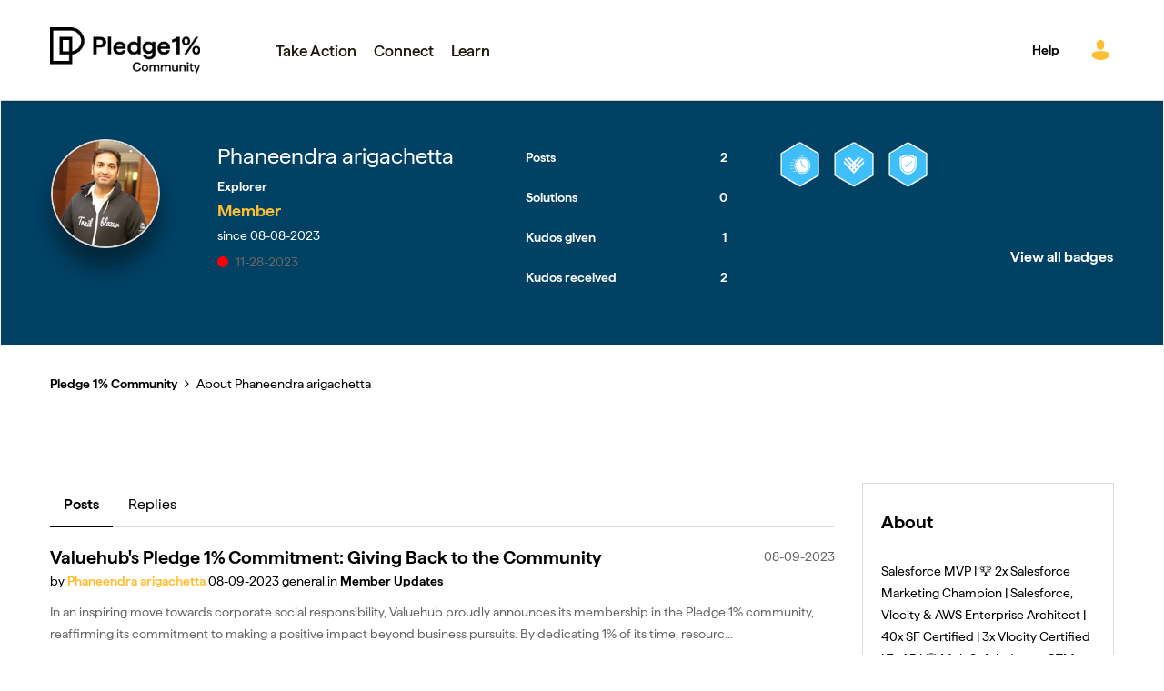

--- FILE ---
content_type: text/html;charset=UTF-8
request_url: https://community.pledge1percent.org/t5/user/viewprofilepage/user-id/2307
body_size: 23144
content:
<!DOCTYPE html><html prefix="og: http://ogp.me/ns#" dir="ltr" lang="en" class="no-js">
	<head>
	
	<title>
	About Phaneendra arigachetta - Pledge 1% Community
</title>
	
	
	<link rel="icon" href="/t5/image/serverpage/image-id/4329iD7C00CC8DF24B1F1/image-dimensions/16x16?v=v2"/>
	
	
	<meta content="width=device-width, initial-scale=1.0, user-scalable=yes" name="viewport"/><meta content="text/html; charset=UTF-8" http-equiv="Content-Type"/><link href="https://community.pledge1percent.org/t5/user/viewprofilepage/user-id/2307" rel="canonical"/>
	<meta content="128" property="og:image:width"/><meta content="https://community.pledge1percent.org/t5/image/serverpage/image-id/4329iD7C00CC8DF24B1F1/image-dimensions/150x150/image-coordinates/0%2C0%2C400%2C400?v=v2" property="og:image"/><meta content="profile" property="og:type"/><meta content="72" property="og:image:height"/><meta content="https://community.pledge1percent.org/t5/user/viewprofilepage/user-id/2307" property="og:url"/><meta content="Phaneendra arigachetta" property="og:title"/><meta content="Phaneendra arigachetta" property="profile:username"/>
	
	
	
	    
            	<link href="/skins/6766391/b5f8ab841f1dc213b9f0699e1005f667/pledge1pctsf.css" rel="stylesheet" type="text/css"/>
            
	

	
	
	
	
	<link href="https://cdn.jsdelivr.net/npm/select2@4.1.0-rc.0/dist/css/select2.min.css" rel="stylesheet" />

<script language="javascript" type="text/javascript">
<!--
if("undefined"==typeof LITHIUM)var LITHIUM={};LITHIUM.Loader=function(){var h=[],a=[],b=!1,c=!1;return{onLoad:function(a){"function"===typeof a&&(!0===b?a():h.push(a))},onJsAttached:function(b){"function"===typeof b&&(!0===c?b():a.push(b))},runJsAttached:function(){c=!0;for(var b=0;b<a.length;b++)a[b]()},getOnLoadFunctions:function(){return h},setLoaded:function(){b=!0},isLoaded:function(){return b},isJsAttached:function(){return c}}}();"undefined"===typeof LITHIUM.Components&&(LITHIUM.Components={});LITHIUM.Components.render=function(h,a,b){LITHIUM.Loader.onLoad(function(){var c=LITHIUM.Components.renderUrl(h),k={type:"GET",dataType:"json"};LITHIUM.jQuery.extend(k,b||{});k.hasOwnProperty("url")||LITHIUM.jQuery.extend(k,{url:c});k.data=a;if("object"!==typeof k.data||null===k.data)k.data={};k.data.originalPageName=LITHIUM.Components.ORIGINAL_PAGE_NAME;k.data.originalPageContext=LITHIUM.Components.ORIGINAL_PAGE_CONTEXT;LITHIUM.jQuery.ajax(k)}.bind(this))};
LITHIUM.Components.renderUrl=function(h,a){var b=LITHIUM.Components.RENDER_URL;LITHIUM.jQuery.each({"component-id":h},function(a,h){b=b.replace(new RegExp("#{"+a+"}","g"),h)});"undefined"!==typeof a&&(b+="?"+LITHIUM.jQuery.param(a));return b};
LITHIUM.Components.renderInPlace=function(h,a,b,c){function k(b){var a=document.createElement("div"),c=(new Date).getTime()+Math.floor(1E7*Math.random()+1);a.setAttribute("id",c);b.parentNode.insertBefore(a,b);return c}if(c)var q=c;else!1===LITHIUM.Loader.isLoaded()&&(document.currentScript?q=k(document.currentScript):(c=document.querySelectorAll("script"),1<c.length&&(q=k(c[c.length-1]))));LITHIUM.Loader.onLoad(function(){var c=LITHIUM.jQuery,k=a||{},m=b||{},l=c("#"+q);c.extend(k,{renderedScripts:LITHIUM.RenderedScripts.toString(),
"component-id":h});c.extend(m,{success:function(b){var a=b.content;LITHIUM.AngularSupport.isAngularEnabled()&&(a=LITHIUM.AngularSupport.compile(a));l.replaceWith(a);LITHIUM.AjaxSupport.ScriptsProcessor.handleScriptEvaluation(b);(b=LITHIUM.jQuery(a).attr("id"))&&LITHIUM.jQuery("#"+b).trigger("LITHIUM:ajaxSuccess:renderInPlace",{componentId:h})},error:function(a,c,h){0===a.readyState||0===a.status?l.html(""):l.html('\x3cspan class\x3d"lia-ajax-error-text"\x3e'+b.errorMessage+"\x3c/span\x3e");l.removeClass(LITHIUM.Css.BASE_LAZY_LOAD).removeClass("lia-fa-spin")}});
l&&LITHIUM.Components.render(h,k,m)}.bind(this))};/*
 modernizr v3.3.1
 Build https://modernizr.com/download?-exiforientation-filereader-flash-setclasses-dontmin

 Copyright (c)
  Faruk Ates
  Paul Irish
  Alex Sexton
  Ryan Seddon
  Patrick Kettner
  Stu Cox
  Richard Herrera

 MIT License
 {
      "name": "EXIF Orientation",
      "property": "exiforientation",
      "tags": ["image"],
      "builderAliases": ["exif_orientation"],
      "async": true,
      "authors": ["Paul Sayre"],
      "notes": [{
        "name": "Article by Dave Perrett",
        "href": "http://recursive-design.com/blog/2012/07/28/exif-orientation-handling-is-a-ghetto/"
      },{
        "name": "Article by Calvin Hass",
        "href": "http://www.impulseadventure.com/photo/exif-orientation.html"
      }]
    }
    ! {
      "name": "Flash",
      "property": "flash",
      "tags": ["flash"],
      "polyfills": ["shumway"]
      }
      ! {
      "name": "File API",
      "property": "filereader",
      "caniuse": "fileapi",
      "notes": [{
        "name": "W3C Working Draft",
        "href": "https://www.w3.org/TR/FileAPI/"
      }],
      "tags": ["file"],
      "builderAliases": ["file_api"],
      "knownBugs": ["Will fail in Safari 5 due to its lack of support for the standards defined FileReader object"]
    }
    !*/
LITHIUM.LiModernizr=function(){(function(h,a,b){function c(e){var a=n.className,b=d._config.classPrefix||"";r&&(a=a.baseVal);d._config.enableJSClass&&(a=a.replace(new RegExp("(^|\\s)"+b+"no-js(\\s|$)"),"$1"+b+"js$2"));d._config.enableClasses&&(a+=" "+b+e.join(" "+b),r?n.className.baseVal=a:n.className=a)}function k(){return"function"!==typeof a.createElement?a.createElement(arguments[0]):r?a.createElementNS.call(a,"http://www.w3.org/2000/svg",arguments[0]):a.createElement.apply(a,arguments)}function q(){var e=
a.body;e||(e=k(r?"svg":"body"),e.fake=!0);return e}function p(a,b){if("object"==typeof a)for(var e in a)u(a,e)&&p(e,a[e]);else{a=a.toLowerCase();e=a.split(".");var f=d[e[0]];2==e.length&&(f=f[e[1]]);if("undefined"!=typeof f)return d;b="function"==typeof b?b():b;1==e.length?d[e[0]]=b:(!d[e[0]]||d[e[0]]instanceof Boolean||(d[e[0]]=new Boolean(d[e[0]])),d[e[0]][e[1]]=b);c([(b&&0!=b?"":"no-")+e.join("-")]);d._trigger(a,b)}return d}var t=[],m=[],l={_version:"3.3.1",_config:{classPrefix:"",enableClasses:!0,
enableJSClass:!0,usePrefixes:!0},_q:[],on:function(a,b){var e=this;setTimeout(function(){b(e[a])},0)},addTest:function(a,b,c){m.push({name:a,fn:b,options:c})},addAsyncTest:function(a){m.push({name:null,fn:a})}},d=function(){};d.prototype=l;d=new d;var n=a.documentElement,r="svg"===n.nodeName.toLowerCase(),u;(function(){var a={}.hasOwnProperty;u="undefined"!==typeof a&&"undefined"!==typeof a.call?function(b,e){return a.call(b,e)}:function(a,b){return b in a&&"undefined"===typeof a.constructor.prototype[b]}})();
l._l={};l.on=function(a,b){this._l[a]||(this._l[a]=[]);this._l[a].push(b);d.hasOwnProperty(a)&&setTimeout(function(){d._trigger(a,d[a])},0)};l._trigger=function(a,b){if(this._l[a]){var e=this._l[a];setTimeout(function(){var a;for(a=0;a<e.length;a++){var c=e[a];c(b)}},0);delete this._l[a]}};d._q.push(function(){l.addTest=p});d.addAsyncTest(function(){LITHIUM.Loader.onLoad(function(){var b=a.createElement("img");b.onerror=function(){p("exiforientation",!1,{aliases:["exif-orientation"]});a.body.removeChild(b)};
b.onload=function(){p("exiforientation",2!==b.width,{aliases:["exif-orientation"]});a.body.removeChild(b)};b.src="[data-uri]\x3d\x3d";
a.body&&(b.setAttribute("style","position: absolute; left: -9999;"),a.body.appendChild(b))})});d.addAsyncTest(function(){var b=function(a){n.contains(a)||n.appendChild(a)},c=function(a,b){var c=!!a;c&&(c=new Boolean(c),c.blocked="blocked"===a);p("flash",function(){return c});if(b&&g.contains(b)){for(;b.parentNode!==g;)b=b.parentNode;g.removeChild(b)}};try{var d="ActiveXObject"in h&&"Pan"in new h.ActiveXObject("ShockwaveFlash.ShockwaveFlash")}catch(v){}if(!("plugins"in navigator&&"Shockwave Flash"in
navigator.plugins||d)||r)c(!1);else{var f=k("embed"),g=q(),l;f.type="application/x-shockwave-flash";g.appendChild(f);if("Pan"in f||d){var m=function(){b(g);if(!n.contains(g))return g=a.body||g,f=k("embed"),f.type="application/x-shockwave-flash",g.appendChild(f),setTimeout(m,1E3);n.contains(f)?(l=f.style.cssText,""!==l?c("blocked",f):c(!0,f)):c("blocked");g.fake&&g.parentNode&&g.parentNode.removeChild(g)};setTimeout(m,10)}else b(g),c("blocked",f),g.fake&&g.parentNode&&g.parentNode.removeChild(g)}});
d.addTest("filereader",!!(h.File&&h.FileList&&h.FileReader));(function(){var a,b;for(b in m)if(m.hasOwnProperty(b)){var c=[];var f=m[b];if(f.name&&(c.push(f.name.toLowerCase()),f.options&&f.options.aliases&&f.options.aliases.length))for(a=0;a<f.options.aliases.length;a++)c.push(f.options.aliases[a].toLowerCase());f="function"===typeof f.fn?f.fn():f.fn;for(a=0;a<c.length;a++){var g=c[a];g=g.split(".");1===g.length?d[g[0]]=f:(!d[g[0]]||d[g[0]]instanceof Boolean||(d[g[0]]=new Boolean(d[g[0]])),d[g[0]][g[1]]=
f);t.push((f?"":"no-")+g.join("-"))}}})();c(t);delete l.addTest;delete l.addAsyncTest;for(b=0;b<d._q.length;b++)d._q[b]();LITHIUM.Modernizr=d})(window,document)}();(function(){LITHIUM.Globals=function(){var h={};return{preventGlobals:function(a){for(var b=0;b<a.length;b++){var c=a[b];c in window&&void 0!==window[c]&&(h[c]=window[c],window[c]=void 0)}},restoreGlobals:function(a){for(var b=0;b<a.length;b++){var c=a[b];h.hasOwnProperty(c)&&(window[c]=h[c])}}}}()})();(function(h){Element.prototype.matches||(Element.prototype.matches=Element.prototype.msMatchesSelector||Element.prototype.webkitMatchesSelector);Element.prototype.closest||(Element.prototype.closest=function(a){var b=this;do{if(b.matches(a))return b;b=b.parentElement||b.parentNode}while(null!==b&&1===b.nodeType);return null})})(LITHIUM.jQuery);window.FileAPI = { jsPath: '/html/assets/js/vendor/ng-file-upload-shim/' };
LITHIUM.PrefetchData = {"Components":{},"commonResults":{}};
LITHIUM.DEBUG = false;
LITHIUM.CommunityJsonObject = {
  "Validation" : {
    "image.description" : {
      "min" : 0,
      "max" : 1000,
      "isoneof" : [ ],
      "type" : "string"
    },
    "tkb.toc_maximum_heading_level" : {
      "min" : 1,
      "max" : 6,
      "isoneof" : [ ],
      "type" : "integer"
    },
    "tkb.toc_heading_list_style" : {
      "min" : 0,
      "max" : 50,
      "isoneof" : [
        "disc",
        "circle",
        "square",
        "none"
      ],
      "type" : "string"
    },
    "blog.toc_maximum_heading_level" : {
      "min" : 1,
      "max" : 6,
      "isoneof" : [ ],
      "type" : "integer"
    },
    "tkb.toc_heading_indent" : {
      "min" : 5,
      "max" : 50,
      "isoneof" : [ ],
      "type" : "integer"
    },
    "blog.toc_heading_indent" : {
      "min" : 5,
      "max" : 50,
      "isoneof" : [ ],
      "type" : "integer"
    },
    "blog.toc_heading_list_style" : {
      "min" : 0,
      "max" : 50,
      "isoneof" : [
        "disc",
        "circle",
        "square",
        "none"
      ],
      "type" : "string"
    }
  },
  "User" : {
    "settings" : {
      "imageupload.legal_file_extensions" : "*.jpg;*.JPG;*.jpeg;*.JPEG;*.gif;*.GIF;*.png;*.PNG, *webm, svg",
      "config.enable_avatar" : true,
      "integratedprofile.show_klout_score" : true,
      "layout.sort_view_by_last_post_date" : true,
      "layout.friendly_dates_enabled" : true,
      "profileplus.allow.anonymous.scorebox" : false,
      "tkb.message_sort_default" : "topicPublishDate",
      "layout.format_pattern_date" : "MM-dd-yyyy",
      "config.require_search_before_post" : "off",
      "isUserLinked" : false,
      "integratedprofile.cta_add_topics_dismissal_timestamp" : -1,
      "layout.message_body_image_max_size" : 1000,
      "profileplus.everyone" : false,
      "integratedprofile.cta_connect_wide_dismissal_timestamp" : -1,
      "blog.toc_maximum_heading_level" : "",
      "integratedprofile.hide_social_networks" : false,
      "blog.toc_heading_indent" : "",
      "contest.entries_per_page_num" : 20,
      "layout.messages_per_page_linear" : 10,
      "integratedprofile.cta_manage_topics_dismissal_timestamp" : -1,
      "profile.shared_profile_test_group" : false,
      "integratedprofile.cta_personalized_feed_dismissal_timestamp" : -1,
      "integratedprofile.curated_feed_size" : 10,
      "contest.one_kudo_per_contest" : false,
      "integratedprofile.enable_social_networks" : false,
      "integratedprofile.my_interests_dismissal_timestamp" : -1,
      "profile.language" : "en",
      "layout.friendly_dates_max_age_days" : 31,
      "layout.threading_order" : "thread_ascending",
      "blog.toc_heading_list_style" : "disc",
      "useRecService" : false,
      "layout.module_welcome" : "<h2>Welcome to Pledge 1%<\/h2>\r\n<p>Ask questions, share best practices, and connect with fellow change-makers.<\/p>",
      "imageupload.max_uploaded_images_per_upload" : 100,
      "imageupload.max_uploaded_images_per_user" : 1000,
      "integratedprofile.connect_mode" : "",
      "tkb.toc_maximum_heading_level" : "2",
      "tkb.toc_heading_list_style" : "disc",
      "sharedprofile.show_hovercard_score" : true,
      "config.search_before_post_scope" : "community",
      "tkb.toc_heading_indent" : "15",
      "p13n.cta.recommendations_feed_dismissal_timestamp" : -1,
      "imageupload.max_file_size" : 3072,
      "layout.show_batch_checkboxes" : false,
      "integratedprofile.cta_connect_slim_dismissal_timestamp" : -1
    },
    "isAnonymous" : true,
    "policies" : {
      "image-upload.process-and-remove-exif-metadata" : true
    },
    "registered" : false,
    "emailRef" : "",
    "id" : -1,
    "login" : "Anonymous"
  },
  "Server" : {
    "communityPrefix" : "/ccvrk25533",
    "nodeChangeTimeStamp" : 1768590013508,
    "tapestryPrefix" : "/t5",
    "deviceMode" : "DESKTOP",
    "responsiveDeviceMode" : "DESKTOP",
    "membershipChangeTimeStamp" : "0",
    "version" : "25.12",
    "branch" : "25.12-release",
    "showTextKeys" : false
  },
  "Config" : {
    "phase" : "prod",
    "integratedprofile.cta.reprompt.delay" : 30,
    "profileplus.tracking" : {
      "profileplus.tracking.enable" : false,
      "profileplus.tracking.click.enable" : false,
      "profileplus.tracking.impression.enable" : false
    },
    "app.revision" : "2512231126-s6f44f032fc-b18",
    "navigation.manager.community.structure.limit" : "1000"
  },
  "Activity" : {
    "Results" : [ ]
  },
  "NodeContainer" : {
    "viewHref" : "https://community.pledge1percent.org/t5/Top/ct-p/top",
    "description" : "",
    "id" : "top",
    "shortTitle" : "Top",
    "title" : "Top",
    "nodeType" : "category"
  },
  "Page" : {
    "skins" : [
      "pledge1pctsf",
      "theme_hermes",
      "responsive_peak"
    ],
    "authUrls" : {
      "loginUrl" : "/plugins/common/feature/samlss/doauth/post?referer=https%3A%2F%2Fcommunity.pledge1percent.org%2Ft5%2Fuser%2Fv2%2Fviewprofilepage%2Fuser-id%2F2307",
      "loginUrlNotRegistered" : "/plugins/common/feature/samlss/doauth/post?redirectreason=notregistered&referer=https%3A%2F%2Fcommunity.pledge1percent.org%2Ft5%2Fuser%2Fv2%2Fviewprofilepage%2Fuser-id%2F2307",
      "loginUrlNotRegisteredDestTpl" : "/plugins/common/feature/samlss/doauth/post?redirectreason=notregistered&referer=%7B%7BdestUrl%7D%7D"
    },
    "name" : "ViewProfilePage",
    "rtl" : false,
    "object" : {
      "viewHref" : "/t5/user/viewprofilepage/user-id/2307",
      "id" : 2307,
      "page" : "ViewProfilePage",
      "type" : "User",
      "login" : "Phaneendra arigachetta"
    }
  },
  "WebTracking" : {
    "Activities" : { },
    "path" : "Community:Pledge 1% Community"
  },
  "Feedback" : {
    "targeted" : { }
  },
  "Seo" : {
    "markerEscaping" : {
      "pathElement" : {
        "prefix" : "@",
        "match" : "^[0-9][0-9]$"
      },
      "enabled" : false
    }
  },
  "TopLevelNode" : {
    "viewHref" : "https://community.pledge1percent.org/",
    "description" : "",
    "id" : "ccvrk25533",
    "shortTitle" : "Pledge 1% Community",
    "title" : "Pledge 1% Community",
    "nodeType" : "Community"
  },
  "Community" : {
    "viewHref" : "https://community.pledge1percent.org/",
    "integratedprofile.lang_code" : "en",
    "integratedprofile.country_code" : "US",
    "id" : "ccvrk25533",
    "shortTitle" : "Pledge 1% Community",
    "title" : "Pledge 1% Community"
  },
  "CoreNode" : {
    "viewHref" : "https://community.pledge1percent.org/",
    "settings" : { },
    "description" : "",
    "id" : "ccvrk25533",
    "shortTitle" : "Pledge 1% Community",
    "title" : "Pledge 1% Community",
    "nodeType" : "Community",
    "ancestors" : [ ]
  }
};
LITHIUM.Components.RENDER_URL = "/t5/util/componentrenderpage/component-id/#{component-id}?render_behavior=raw";
LITHIUM.Components.ORIGINAL_PAGE_NAME = 'user/v2/ViewProfilePage';
LITHIUM.Components.ORIGINAL_PAGE_ID = 'ViewProfilePage';
LITHIUM.Components.ORIGINAL_PAGE_CONTEXT = '[base64]';
LITHIUM.Css = {
  "BASE_DEFERRED_IMAGE" : "lia-deferred-image",
  "BASE_BUTTON" : "lia-button",
  "BASE_SPOILER_CONTAINER" : "lia-spoiler-container",
  "BASE_TABS_INACTIVE" : "lia-tabs-inactive",
  "BASE_TABS_ACTIVE" : "lia-tabs-active",
  "BASE_AJAX_REMOVE_HIGHLIGHT" : "lia-ajax-remove-highlight",
  "BASE_FEEDBACK_SCROLL_TO" : "lia-feedback-scroll-to",
  "BASE_FORM_FIELD_VALIDATING" : "lia-form-field-validating",
  "BASE_FORM_ERROR_TEXT" : "lia-form-error-text",
  "BASE_FEEDBACK_INLINE_ALERT" : "lia-panel-feedback-inline-alert",
  "BASE_BUTTON_OVERLAY" : "lia-button-overlay",
  "BASE_TABS_STANDARD" : "lia-tabs-standard",
  "BASE_AJAX_INDETERMINATE_LOADER_BAR" : "lia-ajax-indeterminate-loader-bar",
  "BASE_AJAX_SUCCESS_HIGHLIGHT" : "lia-ajax-success-highlight",
  "BASE_CONTENT" : "lia-content",
  "BASE_JS_HIDDEN" : "lia-js-hidden",
  "BASE_AJAX_LOADER_CONTENT_OVERLAY" : "lia-ajax-loader-content-overlay",
  "BASE_FORM_FIELD_SUCCESS" : "lia-form-field-success",
  "BASE_FORM_WARNING_TEXT" : "lia-form-warning-text",
  "BASE_FORM_FIELDSET_CONTENT_WRAPPER" : "lia-form-fieldset-content-wrapper",
  "BASE_AJAX_LOADER_OVERLAY_TYPE" : "lia-ajax-overlay-loader",
  "BASE_FORM_FIELD_ERROR" : "lia-form-field-error",
  "BASE_SPOILER_CONTENT" : "lia-spoiler-content",
  "BASE_FORM_SUBMITTING" : "lia-form-submitting",
  "BASE_EFFECT_HIGHLIGHT_START" : "lia-effect-highlight-start",
  "BASE_FORM_FIELD_ERROR_NO_FOCUS" : "lia-form-field-error-no-focus",
  "BASE_EFFECT_HIGHLIGHT_END" : "lia-effect-highlight-end",
  "BASE_SPOILER_LINK" : "lia-spoiler-link",
  "FACEBOOK_LOGOUT" : "lia-component-users-action-logout",
  "BASE_DISABLED" : "lia-link-disabled",
  "FACEBOOK_SWITCH_USER" : "lia-component-admin-action-switch-user",
  "BASE_FORM_FIELD_WARNING" : "lia-form-field-warning",
  "BASE_AJAX_LOADER_FEEDBACK" : "lia-ajax-loader-feedback",
  "BASE_AJAX_LOADER_OVERLAY" : "lia-ajax-loader-overlay",
  "BASE_LAZY_LOAD" : "lia-lazy-load"
};
(function() { if (!window.LITHIUM_SPOILER_CRITICAL_LOADED) { window.LITHIUM_SPOILER_CRITICAL_LOADED = true; window.LITHIUM_SPOILER_CRITICAL_HANDLER = function(e) { if (!window.LITHIUM_SPOILER_CRITICAL_LOADED) return; if (e.target.classList.contains('lia-spoiler-link')) { var container = e.target.closest('.lia-spoiler-container'); if (container) { var content = container.querySelector('.lia-spoiler-content'); if (content) { if (e.target.classList.contains('open')) { content.style.display = 'none'; e.target.classList.remove('open'); } else { content.style.display = 'block'; e.target.classList.add('open'); } } e.preventDefault(); return false; } } }; document.addEventListener('click', window.LITHIUM_SPOILER_CRITICAL_HANDLER, true); } })();
LITHIUM.noConflict = true;
LITHIUM.useCheckOnline = false;
LITHIUM.RenderedScripts = [
  "Dialog.js",
  "json2.js",
  "jquery.ui.mouse.js",
  "jquery.iframe-transport.js",
  "UserListActual.js",
  "jquery.ui.dialog.js",
  "jquery.ui.core.js",
  "jquery.delayToggle-1.0.js",
  "Components.js",
  "jquery.tmpl-1.1.1.js",
  "jquery.function-utils-1.0.js",
  "jquery.css-data-1.0.js",
  "PartialRenderProxy.js",
  "Auth.js",
  "jquery.ui.widget.js",
  "prism.js",
  "Video.js",
  "SpoilerToggle.js",
  "Throttle.js",
  "jquery.js",
  "jquery.effects.slide.js",
  "jquery.position-toggle-1.0.js",
  "jquery.ui.position.js",
  "jquery.hoverIntent-r6.js",
  "jquery.viewport-1.0.js",
  "ElementQueries.js",
  "jquery.appear-1.1.1.js",
  "UserBadges.js",
  "DataHandler.js",
  "jquery.iframe-shim-1.0.js",
  "Events.js",
  "Globals.js",
  "jquery.fileupload.js",
  "Text.js",
  "Namespace.js",
  "LiModernizr.js",
  "jquery.json-2.6.0.js",
  "ResizeSensor.js",
  "jquery.ajax-cache-response-1.0.js",
  "Lithium.js",
  "jquery.ui.resizable.js",
  "ForceLithiumJQuery.js",
  "jquery.blockui.js",
  "ElementMethods.js",
  "DeferredImages.js",
  "Sandbox.js",
  "ActiveCast3.js",
  "NoConflict.js",
  "PolyfillsAll.js",
  "jquery.clone-position-1.0.js",
  "Loader.js",
  "jquery.effects.core.js",
  "Cache.js",
  "InformationBox.js",
  "jquery.lithium-selector-extensions.js",
  "jquery.ui.draggable.js",
  "AjaxSupport.js",
  "Forms.js",
  "jquery.scrollTo.js"
];(function(){LITHIUM.AngularSupport=function(){function g(a,c){a=a||{};for(var b in c)"[object object]"===Object.prototype.toString.call(c[b])?a[b]=g(a[b],c[b]):a[b]=c[b];return a}var d,f,b={coreModule:"li.community",coreModuleDeps:[],noConflict:!0,bootstrapElementSelector:".lia-page .min-width .lia-content",bootstrapApp:!0,debugEnabled:!1,useCsp:!0,useNg2:!1},k=function(){var a;return function(b){a||(a=document.createElement("a"));a.href=b;return a.href}}();LITHIUM.Angular={};return{preventGlobals:LITHIUM.Globals.preventGlobals,
restoreGlobals:LITHIUM.Globals.restoreGlobals,init:function(){var a=[],c=document.querySelector(b.bootstrapElementSelector);a.push(b.coreModule);b.customerModules&&0<b.customerModules.length&&a.concat(b.customerModules);b.useCsp&&(c.setAttribute("ng-csp","no-unsafe-eval"),c.setAttribute("li-common-non-bindable",""));d=LITHIUM.angular.module(b.coreModule,b.coreModuleDeps);d.config(["$locationProvider","$provide","$injector","$logProvider","$compileProvider","$qProvider","$anchorScrollProvider",function(a,
c,e,d,f,g,h){h.disableAutoScrolling();h=document.createElement("base");h.setAttribute("href",k(location));document.getElementsByTagName("head")[0].appendChild(h);window.history&&window.history.pushState&&a.html5Mode({enabled:!0,requireBase:!0,rewriteLinks:!1}).hashPrefix("!");d.debugEnabled(b.debugEnabled);f.debugInfoEnabled(b.debugEnabled);e.has("$uibModal")&&c.decorator("$uibModal",["$delegate",function(a){var b=a.open;a.open=function(a){a.backdropClass=(a.backdropClass?a.backdropClass+" ":"")+
"lia-modal-backdrop";a.windowClass=(a.windowClass?a.windowClass+" ":"")+"lia-modal-window";return b(a)};return a}]);e.has("uibDropdownConfig")&&(e.get("uibDropdownConfig").openClass="lia-dropdown-open");e.has("uibButtonConfig")&&(e.get("uibButtonConfig").activeClass="lia-link-active");g.errorOnUnhandledRejections(!1)}]);if(b.bootstrapApp)f=b.useNg2?LITHIUM.Angular.upgradeAdapter.bootstrap(c,a):LITHIUM.angular.bootstrap(c,a);else LITHIUM.Loader.onLoad(function(){f=LITHIUM.angular.element(c).injector()});
LITHIUM.Angular.app=d},compile:function(a){void 0===a&&(a=document.querySelector(b.bootstrapElementSelector));var c;if(void 0===a||""===a)return a;f.invoke(["$rootScope","$compile",function(b,d){try{var e=LITHIUM.angular.element(a)}catch(l){e=LITHIUM.angular.element("\x3cli:safe-wrapper\x3e"+a+"\x3c/li:safe-wrapper\x3e")}e.attr("li-common-non-bindable","");c=d(e)(b);b.$digest()}]);return c},isAngularEnabled:function(){return void 0!==d},updateLocationUrl:function(a,b){f.invoke(["$location","$rootScope",
"$browser",function(c,d,e){a=""===a?"?":a;c.url(a,b);d.$apply()}])},setOptions:function(a){return g(b,a)},getOptions:function(){return b},initGlobal:function(a){LITHIUM.angular=a;b.useNg2&&(LITHIUM.Angular.upgradeAdapter=new ng.upgrade.UpgradeAdapter)}}}()})();(function(){LITHIUM.ScriptLoader=function(){function d(a){a in e||(e[a]={loaded:!1});return e[a]}function f(){g.filter(function(a){return!a.loaded}).forEach(function(a){var b=!0;a.labels.forEach(function(a){!1===d(a).loaded&&(b=!1)});b&&(a.loaded=!0,a.callback())})}var e={},g=[];return{load:function(a){a.forEach(function(a){var b=document.getElementsByTagName("head")[0]||document.documentElement,c=document.createElement("script");c.src=a.url;c.async=!1;a.crossorigin&&a.integrity&&(c.setAttribute("crossorigin",
a.crossorigin),c.setAttribute("integrity",a.integrity));b.insertBefore(c,b.firstChild);d(a.label)})},setLoaded:function(a){d(a).loaded=!0;f()},ready:function(a,b){g.push({labels:a,callback:b,loaded:!1});f()}}}()})();LITHIUM.ScriptLoader.load([{"name":"lia-scripts-common-min.js","label":"common","url":"/t5/scripts/0FBAB47D244ABC35EF85D924E16EE128/lia-scripts-common-min.js"},{"name":"lia-scripts-body-min.js","label":"body","url":"/t5/scripts/E473CDC32117DB72E90F7243A5F589D8/lia-scripts-body-min.js"},{"name":"lia-scripts-angularjs-min.js","label":"angularjs","url":"/t5/scripts/00A777938B56ECCE5DB9E6C80A2C3591/lia-scripts-angularjs-min.js"},{"name":"lia-scripts-angularjsModules-min.js","label":"angularjsModules","url":"/t5/scripts/46542B9AE5DAADCE8E2E33EBCDDC6FB6/lia-scripts-angularjsModules-min.js"}]);
// -->
</script></head>
	<body class="lia-user-status-anonymous ViewProfilePage lia-body lia-a11y" id="lia-body">
	
	
	<div id="667-220-5" class="ServiceNodeInfoHeader">
</div>
	
	
	
	

	<div class="lia-page">
		<center>
			
				<!-- Global site tag (gtag.js) - Google Analytics -->
<script async src="https://www.googletagmanager.com/gtag/js?id=G-2SSZYP76SW"></script>
<script src="https://code.jquery.com/jquery-2.2.4.js" integrity="sha256-iT6Q9iMJYuQiMWNd9lDyBUStIq/8PuOW33aOqmvFpqI=" crossorigin="anonymous"></script>

<script>
  window.dataLayer = window.dataLayer || [];
  function gtag(){dataLayer.push(arguments);}
  gtag('js', new Date());

  gtag('config', 'G-2SSZYP76SW');

</script>
<!-------------------Profile My Dashobard Code Start------>
<!-------------------Profile My Dashobard Code End------>

<!-------------On Uer Created Private Message Code Start------>
<!-------------On Uer Created Private Message Code Stop------>


					
	
	<div class="MinimumWidthContainer">
		<div class="min-width-wrapper">
			<div class="min-width">		
				
						<div class="lia-content">
                            
							
							
							
		
	<div class="lia-quilt lia-quilt-view-profile-page lia-quilt-layout-custom-landing-page-two-column lia-top-quilt lia-anonymous-viewing-other">
	<div class="lia-quilt-row lia-quilt-row-header">
		<div class="lia-quilt-column lia-quilt-column-24 lia-quilt-column-single lia-quilt-column-common-header">
			<div class="lia-quilt-column-alley lia-quilt-column-alley-single">
	
		
			<div class="lia-quilt lia-quilt-header lia-quilt-layout-custom-community-header lia-component-quilt-header">
	<div class="lia-quilt-row lia-quilt-row-header-top">
		<div class="lia-quilt-column lia-quilt-column-24 lia-quilt-column-single lia-quilt-column-header-top-content">
			<div class="lia-quilt-column-alley lia-quilt-column-alley-single">
	
		<div class="custom-community-header-left">
			
		
			<div class='lia-slide-out-nav-menu lia-component-common-widget-slide-out-nav-menu'>
    <button li-bindable='' li-common-element-hook='navMenuTriggerElement' class='lia-slide-menu-trigger lia-slide-out-nav-menu-wrapper'>
        <div ng-non-bindable='' class='lia-slide-out-nav-menu-title'>
            Browse
        </div>
    </button>
    <li:common-slide-menu li-bindable='' trigger-element='navMenuTriggerElement' li-direction='left' style='display:none'>
        <div class='lia-quilt lia-quilt-navigation-slide-out-menu lia-quilt-layout-one-column'>
	<div class='lia-quilt-row lia-quilt-row-header'>
		<div class='lia-quilt-column lia-quilt-column-24 lia-quilt-column-single lia-quilt-column-common-header lia-mark-empty'>
			
		</div>
	</div><div class='lia-quilt-row lia-quilt-row-main'>
		<div class='lia-quilt-column lia-quilt-column-24 lia-quilt-column-single lia-quilt-column-main-content'>
			<div class='lia-quilt-column-alley lia-quilt-column-alley-single'>
	
		
			<li:community-navigation class='lia-component-community-widget-navigation' li-bindable='' li-instance='0' componentId='community.widget.navigation' mode='default'></li:community-navigation>
		
	
	
</div>
		</div>
	</div><div class='lia-quilt-row lia-quilt-row-footer'>
		<div class='lia-quilt-column lia-quilt-column-24 lia-quilt-column-single lia-quilt-column-common-footer lia-mark-empty'>
			
		</div>
	</div>
</div>
    </li:common-slide-menu>
</div>
		
			
<div class="custom-community-header-logo">
    <h1>
        <a href="/" style="background: url('/html/assets/New-Community-Logo.png') no-repeat 50% / contain;">Pledge 1% Community</a>
    </h1>
</div>

		
			 
 
<div class="custom-community-header-navigation"> <nav role="navigation"> <ul class="custom-sub-nav visible-lg-block" role="menubar"> <li role="presentation" class="has-children"> <a role="menuitem" class="top-level-link menuitem" aria-haspopup="true" href="/t5/Take-Action/ct-p/take-action" aria-label="Take Action" tabindex="0">Take Action</a> <ul class="header-sub-nav"> <li class="depth2"> <a href="/t5/Take-the-Pledge/bd-p/take_the_pledge" role="menuitem" class="nav-category selectable-link" aria-label="Take the Pledge" tabindex="0">Take the Pledge</a> </li> </ul> </li> <li role="presentation" class="has-children"> <a role="menuitem" class="top-level-link menuitem" aria-haspopup="true" href="/t5/Connect/ct-p/connect" aria-label="Connect" tabindex="0">Connect</a> <ul class="header-sub-nav"> <li class="depth2"> <a href="/t5/Groups/ct-p/groups" role="menuitem" class="nav-category selectable-link" aria-label="Groups" tabindex="0">Groups</a> </li> <li class="depth2"> <a href="/t5/Member-Updates/bd-p/discussions" role="menuitem" class="nav-category selectable-link" aria-label="Member Updates" tabindex="0">Member Updates</a> </li> <li class="depth2"> <a href="/t5/Ask-the-Community/bd-p/ask-the-community" role="menuitem" class="nav-category selectable-link" aria-label="Ask the Community" tabindex="0">Ask the Community</a> </li> </ul> </li> <li role="presentation" class="has-children"> <a role="menuitem" class="top-level-link menuitem" aria-haspopup="true" href="/t5/Learn/ct-p/learn" aria-label="Learn" tabindex="0">Learn</a> <ul class="header-sub-nav"> <li class="depth2"> <a href="https://www.pledge1percent.org/blog/" role="menuitem" class="nav-category selectable-link" aria-label="Pledge 1% Blog" tabindex="0">Blog</a> </li> <li class="depth2"> <a href="/t5/Events/eb-p/Events" role="menuitem" class="nav-category selectable-link" aria-label="Events" tabindex="0">Events</a> </li> <li class="depth2"> <a href="/t5/Learning-Paths/ct-p/learningPaths" role="menuitem" class="nav-category selectable-link" aria-label="Learning Paths" tabindex="0">Learning Paths</a> </li> </ul> </li> </ul> </nav> </div><script>
const linkGroups = document.querySelector('.custom-community-header-navigation [href="/t5/Groups/ct-p/groups"]');
if(linkGroups) {
    linkGroups.href = "/t5/grouphubs/page";
}

const takePledge = document.querySelector('.custom-community-header-navigation [href="/t5/Take-Action/ct-p/take-action"]');
if(takePledge){
    takePledge.href = "/t5/Take-the-Pledge/bd-p/take_the_pledge";
}
</script>
		
	
		</div>
	
	

	
		<div class="custom-community-header-right">
			
		
			<div class="custom-community-header-user-navigation">
<a class="lia-link-navigation faq-link lia-component-help-action-faq" id="faqPage_1a32c8a36bcf" href="/t5/help/faqpage">Help</a><a class="lia-link-navigation login-link lia-authentication-link lia-component-users-action-login" rel="nofollow" id="loginPageV2_1a32c8b48920" href="/plugins/common/feature/samlss/doauth/post?referer=https%3A%2F%2Fcommunity.pledge1percent.org%2Ft5%2Fuser%2Fviewprofilepage%2Fuser-id%2F2307">Sign In</a></div>

		
	
		</div>
	
	

	
		
			
		
	
	
</div>
		</div>
	</div><div class="lia-quilt-row lia-quilt-row-header-hero">
		<div class="lia-quilt-column lia-quilt-column-24 lia-quilt-column-single lia-quilt-column-header-hero-content">
			<div class="lia-quilt-column-alley lia-quilt-column-alley-single">
	
		
			
		
			
        <style>
          #lia-body .lia-quilt-row-header-hero {
            background: linear-gradient(rgba(0, 66, 101, 0.2), rgba(0, 66, 101, 0.2)), #004265 no-repeat center / cover;   <--- gradient version here 
              background: #004265 no-repeat center / cover; 
          }
          </style>

		
			<div class="lia-quilt lia-quilt-view-profile-hero lia-quilt-layout-custom-profile-hero lia-component-quilt-view-profile-hero">
	<div class="lia-quilt-row lia-quilt-row-profile-hero">
		<div class="lia-quilt-column lia-quilt-column-10 lia-quilt-column-left lia-quilt-column-profile-hero-left-content">
			<div class="lia-quilt-column-alley lia-quilt-column-alley-left">
	
		<div class="lia-profile-avatar-info">
			
		
			
            <div class="lia-profile-hero-avatar-wrapper lia-component-user-avatar-hero">
                <div class="UserAvatar lia-user-avatar lia-component-common-widget-user-avatar">
	
			
				<span class="UserAvatar lia-link-navigation lia-link-disabled" aria-disabled="true" target="_self" id="link_1"><img class="lia-user-avatar-profile" title="Phaneendra arigachetta" alt="Phaneendra arigachetta" id="display" src="/t5/image/serverpage/image-id/4329iD7C00CC8DF24B1F1/image-dimensions/150x150/image-coordinates/0%2C0%2C400%2C400/constrain-image/false?v=v2"/>
					
				</span>
				
			
		
</div>
            </div>
		
		
	
		</div>
	
	

	
		<div class="lia-profile-meta-info">
			
		
			<div class="lia-user-name lia-component-users-widget-profile-user-name">
        
	

	
			<span class="UserName lia-user-name lia-user-rank-Explorer">
				
		
		
			<span class="lia-link-navigation lia-page-link lia-link-disabled lia-user-name-link" style="" target="_self" aria-disabled="true" itemprop="url" id="link"><span class="">Phaneendra arigachetta</span></span>
		
		
		
		
		
		
		
		
	
			</span>
		

    </div>
		
			
			<div class='lia-user-rank lia-component-user-rank'>
				Explorer
			</div>
		            <div class="user-special-designation">Member</div>

		
			
			<div class="lia-user-registration-date lia-component-registration-date">
				<span class="lia-registration-date-title">since </span><span class="DateTime lia-component-common-widget-date">
    

	
		
		
		<span class="local-date">‎08-08-2023</span>
	
	

	
	
	
	
	
	
	
	
	
	
	
	
</span>
			</div>
		
		
			
			<div class="lia-user-online lia-component-user-online">
				<div class="UserOnline">
	
			
				<span class="lia-img-offline lia-fa-offline lia-fa" title="User is offline" aria-label="User is offline" role="img" id="display_0"></span>
				<span class="offline">
					<span class="DateTime">
    

	
		
		
		<span class="local-date">‎11-28-2023</span>
	
	

	
	
	
	
	
	
	
	
	
	
	
	
</span>
				</span>
				
			
		
</div>
			</div>
		
		
			
		
	
		</div>
	
	
</div>
		</div><div class="lia-quilt-column lia-quilt-column-06 lia-quilt-column-inner lia-quilt-column-profile-hero-main-content">
			<div class="lia-quilt-column-alley lia-quilt-column-alley-inner">
	
		
			
    
        <div class="custom-profile-statistics">
            <h2>User Statistics</h2>
            <ul>
                <li class="custom-profile-statistics-posts"><b>2</b> Posts</li>
                <li class="custom-profile-statistics-solutions"><b>0</b> Solutions</li>
                <li class="custom-profile-statistics-kudos-given"><b>1</b> Kudos given</li>
                <li class="custom-profile-statistics-kudos-received"><b>2</b> Kudos received</li>
            </ul>
        </div>

		
	
	
</div>
		</div><div class="lia-quilt-column lia-quilt-column-08 lia-quilt-column-right lia-quilt-column-profile-hero-right-content">
			<div class="lia-quilt-column-alley lia-quilt-column-alley-right">
	
		
			<div class="lia-user-badge-list lia-component-badges-widget-user-badges-list" id="userBadgesListV11">
	<div class="lia-quilt-row lia-quilt-row-standard lia-badge-list">
	
		
            
	<div class="lia-user-badge-display">
		<span class="lia-link-navigation lia-link-disabled" aria-disabled="true" id="link_0"><img title="Rapid Responder" alt="Rapid Responder" tabindex="0" id="display_1" src="/html/@A056E18CF51534003B14C337B744BFE7/badge_icons/badge-rapid-responder.png"/></span>
		<div class="lia-user-badge-attributes">
			
			
			
		</div>
	</div>

	
	
	
	

		
            
	<div class="lia-user-badge-display">
		<span class="lia-link-navigation lia-link-disabled" aria-disabled="true" id="link_2"><img title="Pioneer Post" alt="Pioneer Post" tabindex="0" id="display_2" src="/html/@CF249B47023D1D73194B9D2175887D2D/badge_icons/badge-pioneer-post-1.png"/></span>
		<div class="lia-user-badge-attributes">
			
			
			
		</div>
	</div>

	
	
	
	

		
            
	<div class="lia-user-badge-display">
		<span class="lia-link-navigation lia-link-disabled" aria-disabled="true" id="link_3"><img title="Picture of Trust" alt="Picture of Trust" tabindex="0" id="display_3" src="/html/@ED3CAF0AF0FC4736DF3D8D2955C2FFB9/badge_icons/badge-picture-of-trust.png"/></span>
		<div class="lia-user-badge-attributes">
			
			
			
		</div>
	</div>

	
	
	
	

		
	
</div>
	<div class="lia-view-all"><a class="lia-link-navigation" id="link_4" href="/t5/badges/userbadgespage/user-id/2307/page/1">View all badges</a></div>
</div>
		
	
	

	
		<div class="custom-follow-wrapper lia-mark-empty">
			
		
			
		    
		
		
			
		
	
		</div>
	
	
</div>
		</div>
	</div>
</div>
		
	
	
</div>
		</div>
	</div><div class="lia-quilt-row lia-quilt-row-header-bottom">
		<div class="lia-quilt-column lia-quilt-column-24 lia-quilt-column-single lia-quilt-column-header-bottom-content">
			<div class="lia-quilt-column-alley lia-quilt-column-alley-single">
	
		
			<div aria-label="breadcrumbs" role="navigation" class="BreadCrumb crumb-line lia-breadcrumb lia-component-common-widget-breadcrumb">
	<ul role="list" id="list" class="lia-list-standard-inline">
	
		
			<li class="lia-breadcrumb-node crumb">
				<a class="lia-link-navigation crumb-community lia-breadcrumb-community lia-breadcrumb-forum" id="link_5" href="/">Pledge 1% Community</a>
			</li>
			
				<li aria-hidden="true" class="lia-breadcrumb-seperator crumb-community lia-breadcrumb-community lia-breadcrumb-forum">
				  
           			 <span>
           				 <span class="lia-img-icon-list-separator-breadcrumb lia-fa-icon lia-fa-list lia-fa-separator lia-fa-breadcrumb lia-fa" alt="" aria-label="" role="img" id="display_4"></span>
  					</span>
          		  
       			 
				</li>
			
		
			<li class="lia-breadcrumb-node crumb final-crumb">
				<span class="lia-link-navigation child-thread lia-link-disabled" aria-disabled="true" id="link_6">About Phaneendra arigachetta</span>
			</li>
			
		
	
</ul>
</div>
		
			
    

		
	
	
</div>
		</div>
	</div><div class="lia-quilt-row lia-quilt-row-header-feedback">
		<div class="lia-quilt-column lia-quilt-column-24 lia-quilt-column-single lia-quilt-column-feedback">
			<div class="lia-quilt-column-alley lia-quilt-column-alley-single">
	
		
			
	

	

		
			
        
        
	

	

    
		
	
	
</div>
		</div>
	</div>
</div>
		
	
	
</div>
		</div>
	</div><div class="lia-quilt-row lia-quilt-row-main-top">
		<div class="lia-quilt-column lia-quilt-column-24 lia-quilt-column-single lia-quilt-column-main-top-content">
			<div class="lia-quilt-column-alley lia-quilt-column-alley-single">
	
		<div class="wrapper-company-info">
			
		
			<div class="lia-quilt-column lia-quilt-column-18 lia-quilt-column-left lia-quilt-column-main-content">
</div>
  <div class="lia-quilt-column lia-quilt-column-06 lia-quilt-column-right lia-quilt-column-side-content">
  </div>

		
	
		</div>
	
	
</div>
		</div>
	</div><div class="lia-quilt-row lia-quilt-row-main">
		<div class="lia-quilt-column lia-quilt-column-18 lia-quilt-column-left lia-quilt-column-main-content">
			<div class="lia-quilt-column-alley lia-quilt-column-alley-left">
	
		
			
		
			
<div class="custom-profile-activity">
    <section>
        <h2>User Activity</h2>
        <div class="lia-tabs-standard-wrapper">
            <ul class="lia-tabs-standard custom-tabs" role="tablist">
                <li class="lia-tabs lia-tabs-active" id="custom-profile-activity-posts-label">
                    <span>
                        <a href="#custom-profile-activity-posts" aria-selected="true" class="lia-link-navigation tab-link" role="tab" tabindex="0">Posts</a>
                    </span>
                </li>
                <li class="lia-tabs lia-tabs-inactive" id="custom-profile-activity-comments-label">
                    <span>
                        <a href="#custom-profile-activity-comments" aria-selected="false" class="lia-link-navigation tab-link" role="tab" tabindex="0">Replies</a>
                    </span>
                </li>
            </ul>
        </div>
        <section aria-labelledby="custom-profile-activity-posts-label" class="custom-tab-content" id="custom-profile-activity-posts">
            <div class="lia-user-messages custom-profile-activity-posts">
  <div class="lia-message-view-wrapper">
    <div class="MessageView lia-message-view-user-message lia-message-view-display  ">
      <div class="lia-quilt lia-quilt-layout-list-item">
        <div class="lia-quilt-row lia-quilt-row-top">
          <div class="lia-quilt-column lia-quilt-column-18 lia-quilt-column-left lia-quilt-column-left-content">
            <div class="lia-quilt-column-alley lia-quilt-column-alley-left">
              <div class="lia-message-subject-wrapper lia-component-subject">
                <div class="MessageSubject">
                  <div class="MessageSubjectIcons">
                    <h2 class="message-subject">
                      <span class="lia-message-unread">
                        <a class="page-link lia-link-navigation lia-custom-event" href="/t5/Member-Updates/Valuehub-s-Pledge-1-Commitment-Giving-Back-to-the-Community/td-p/23748">Valuehub&#39;s Pledge 1% Commitment: Giving Back to the Community</a>
                      </span>
                    </h2>
                  </div>
                </div>
              </div>
              <div class="lia-info-area">
                <footer>
                  by 
                  <strong>
                    <a href="/t5/user/viewprofilepage/user-id/2307" rel="author" title="View profile">
                      Phaneendra arigachetta
                    </a>
                  </strong> 
                  <time>
                      08-09-2023
                  </time>
                  general.in
                  <strong>
                    <a href="/t5/Member-Updates/bd-p/discussions">
                      Member Updates
                    </a> 
                  </strong>
                </footer>
              </div>
            </div>
          </div>
          <div class="lia-quilt-column lia-quilt-column-06 lia-quilt-column-right lia-quilt-column-right-content">
            <div class="lia-quilt-column-alley lia-quilt-column-alley-right">
              <div aria-label="Posted on" class="lia-message-post-date lia-component-post-date">
                <span class="DateTime">
                  <span title="08-09-2023 02:16 AM 08-09-2023 02:16 AM" class="local-friendly-date">
                    08-09-2023
                  </span>
                </span>
              </div>
            </div>
          </div>
        </div>
        <div class="lia-quilt-row lia-quilt-row-contents">
          <div class="lia-quilt-column lia-quilt-column-24 lia-quilt-column-single lia-quilt-column-full-content">
            <div class="lia-quilt-column-alley lia-quilt-column-alley-single">
              <div class="lia-message-body-wrapper lia-component-body">
                <div class="lia-message-body-content">
                  In an inspiring move towards corporate social responsibility, Valuehub
proudly announces its membership in the Pledge 1% community, reaffirming
its commitment to making a positive impact beyond business pursuits. By
dedicating 1% of its time, resourc...
                </div>
              </div>
            </div>
          </div>
        </div>
      </div>
    </div>
  </div>
            </div>
        </section>
        <section aria-labelledby="custom-profile-activity-comments-label" class="custom-tab-content" id="custom-profile-activity-comments" style="display: none;">
            <div class="lia-user-messages custom-profile-activity-comments">
  <div class="lia-message-view-wrapper">
    <div class="MessageView lia-message-view-user-message lia-message-view-display  ">
      <div class="lia-quilt lia-quilt-layout-list-item">
        <div class="lia-quilt-row lia-quilt-row-top">
          <div class="lia-quilt-column lia-quilt-column-18 lia-quilt-column-left lia-quilt-column-left-content">
            <div class="lia-quilt-column-alley lia-quilt-column-alley-left">
              <div class="lia-message-subject-wrapper lia-component-subject">
                <div class="MessageSubject">
                  <div class="MessageSubjectIcons">
                    <h2 class="message-subject">
                      <span class="lia-message-unread">
                        <a class="page-link lia-link-navigation lia-custom-event" href="/t5/Member-Updates/Proud-to-officially-launch-the-4thRock-Content-Social-Impact-and/m-p/23749#M358">Re: Proud to officially launch the 4thRock Content Social Impact and DEI Report 2022</a>
                      </span>
                    </h2>
                  </div>
                </div>
              </div>
              <div class="lia-info-area">
                <footer>
                  by 
                  <strong>
                    <a href="/t5/user/viewprofilepage/user-id/2307" rel="author" title="View profile">
                      Phaneendra arigachetta
                    </a>
                  </strong> 
                  <time>
                      08-09-2023
                  </time>
                  general.in
                  <strong>
                    <a href="/t5/Member-Updates/bd-p/discussions">
                      Member Updates
                    </a> 
                  </strong>
                </footer>
              </div>
            </div>
          </div>
          <div class="lia-quilt-column lia-quilt-column-06 lia-quilt-column-right lia-quilt-column-right-content">
            <div class="lia-quilt-column-alley lia-quilt-column-alley-right">
              <div aria-label="Posted on" class="lia-message-post-date lia-component-post-date">
                <span class="DateTime">
                  <span title="08-09-2023 02:20 AM 08-09-2023 02:20 AM" class="local-friendly-date">
                    08-09-2023
                  </span>
                </span>
              </div>
            </div>
          </div>
        </div>
        <div class="lia-quilt-row lia-quilt-row-contents">
          <div class="lia-quilt-column lia-quilt-column-24 lia-quilt-column-single lia-quilt-column-full-content">
            <div class="lia-quilt-column-alley lia-quilt-column-alley-single">
              <div class="lia-message-body-wrapper lia-component-body">
                <div class="lia-message-body-content">
                  Amazing&nbsp;@Gabrielacrego&nbsp;
                </div>
              </div>
            </div>
          </div>
        </div>
      </div>
    </div>
  </div>
            </div>
        </section>
    </section>
</div>


		
			
		
			
		
	
	
</div>
		</div><div class="lia-quilt-column lia-quilt-column-06 lia-quilt-column-right lia-quilt-column-side-content">
			<div class="lia-quilt-column-alley lia-quilt-column-alley-right">
	
		
			
		
			
		
			
	<div class="lia-panel lia-panel-standard StringDisplayTaplet Chrome lia-component-users-widget-about-me"><div class="lia-decoration-border"><div class="lia-decoration-border-top"><div> </div></div><div class="lia-decoration-border-content"><div><div class="lia-panel-heading-bar-wrapper"><div class="lia-panel-heading-bar"><span aria-level="3" role="heading" class="lia-panel-heading-bar-title">About</span></div></div><div class="lia-panel-content-wrapper"><div class="lia-panel-content"><div class="StringDisplayTaplet">
	
            Salesforce MVP | 🏆 2x Salesforce Marketing Champion | Salesforce, Vlocity & AWS Enterprise Architect | 40x SF Certified | 3x Vlocity Certified | 7x AP | 🏆 MuleSoft Industry-GTM Champion| MarTech |TOGAF®,CSM®
        
</div></div></div></div></div><div class="lia-decoration-border-bottom"><div> </div></div></div></div>

		
			<div class="lia-panel lia-panel-standard MyRecentKudosFromUsersTaplet Chrome lia-component-kudos-widget-my-recent-kudos-from-users"><div class="lia-decoration-border"><div class="lia-decoration-border-top"><div> </div></div><div class="lia-decoration-border-content"><div><div class="lia-panel-heading-bar-wrapper"><div class="lia-panel-heading-bar"><span aria-level="3" role="heading" class="lia-panel-heading-bar-title">Kudos from</span></div></div><div class="lia-panel-content-wrapper"><div class="lia-panel-content"><div id="myRecentKudosFromUsersTaplet" class="MyRecentKudosFromUsersTaplet">
	<div class="UserList lia-component-users-widget-user-list">
	<span id="user-listuserList"> </span>
	<div class="t-data-grid" id="grid">

	

	

	<table role="presentation" class="lia-list-slim">
        <thead class="lia-table-head" id="columns"><tr><th scope="col" class="userAvatarNameColumn lia-data-cell-primary lia-data-cell-text t-first">
			<span class="lia-view-filter lia-link-disabled" aria-disabled="true" id="link_7">User</span>
		</th><th scope="col" class="kudosCountColumn lia-data-cell-tertiary lia-data-cell-integer t-last">
			Count
		</th></tr></thead>
        <tbody>
            <tr class="lia-list-row lia-row-odd t-first"><td class="userAvatarNameColumn lia-data-cell-primary lia-data-cell-text">
			<div class="UserProfileSummary lia-user-item lia-js-data-userId-20 lia-user-info-group">
	

	

	

	

	
		<div class="lia-message-author-avatar-username">
	<a class="UserAvatarName lia-link-navigation" id="link_8" href="/t5/user/viewprofilepage/user-id/20">
		
			
		<div class="UserAvatar lia-user-avatar lia-component-common-widget-user-avatar">
	
			
					<img class="lia-user-avatar-message" title="Pledge 1" alt="Pledge 1" id="imagedisplay" src="/t5/image/serverpage/image-id/6097i2C244346B0B76AAA/image-dimensions/40x40/image-coordinates/0%2C0%2C500%2C500?v=v2"/>
					
				
		
</div>
	
			<div class="lia-user-attributes">
				
		<div class="lia-user-name">
			
	

	
			<span class="UserName lia-user-name lia-user-rank-Community-Manager">
				
		<img class="lia-user-rank-icon lia-user-rank-icon-left" title="Community Manager" alt="Community Manager" id="display_5" src="/i/rank_icons/moderator.gif"/>
		
			<span class="login-bold">Pledge 1</span>
		
		
		
		
		
		
		
	
			</span>
		

		</div>
	
			</div>
		
	</a>
</div>
		
	

	<div class="lia-user-attributes">
		

		

		

		

		

		

		

		

		

		

		

		

		

		

		
	</div>
</div>
		</td><td class="kudosCountColumn lia-data-cell-tertiary lia-data-cell-integer" aria-label="Number of kudos: 1">
			1
		</td></tr><tr class="lia-list-row lia-row-even t-last"><td class="userAvatarNameColumn lia-data-cell-primary lia-data-cell-text">
			<div class="UserProfileSummary lia-user-item lia-js-data-userId-97 lia-user-info-group">
	

	

	

	

	
		<div class="lia-message-author-avatar-username">
	<a class="UserAvatarName lia-link-navigation" id="link_9" href="/t5/user/viewprofilepage/user-id/97">
		
			
		<div class="UserAvatar lia-user-avatar lia-component-common-widget-user-avatar">
	
			
					<img class="lia-user-avatar-message" title="Gabrielacrego" alt="Gabrielacrego" id="imagedisplay_0" src="/t5/image/serverpage/image-id/1688iAF83C44EDE50FAD8/image-dimensions/40x40?v=v2"/>
					
				
		
</div>
	
			<div class="lia-user-attributes">
				
		<div class="lia-user-name">
			
	

	
			<span class="UserName lia-user-name lia-user-rank-Ambassador">
				
		
		
			<span class="login-bold">Gabrielacrego</span>
		
		
		
		
		
		
		
	
			</span>
		

		</div>
	
			</div>
		
	</a>
</div>
		
	

	<div class="lia-user-attributes">
		

		

		

		

		

		

		

		

		

		

		

		

		

		

		
	</div>
</div>
		</td><td class="kudosCountColumn lia-data-cell-tertiary lia-data-cell-integer" aria-label="Number of kudos: 1">
			1
		</td></tr>
        </tbody>
    </table>

	

	

    
</div>
	
	
		<div class="lia-view-all"><a class="lia-link-navigation small-text" id="link_10" href="/t5/kudos/userpage/user-id/2307/tab/users-who-kudoed">View all</a></div>
	
</div>
	
</div></div></div></div></div><div class="lia-decoration-border-bottom"><div> </div></div></div></div>
		
			<div class="lia-panel lia-panel-standard MyRecentKudosToUsersTaplet Chrome lia-component-kudos-widget-my-recent-kudos-to-users"><div class="lia-decoration-border"><div class="lia-decoration-border-top"><div> </div></div><div class="lia-decoration-border-content"><div><div class="lia-panel-heading-bar-wrapper"><div class="lia-panel-heading-bar"><span aria-level="3" role="heading" class="lia-panel-heading-bar-title">Kudos given to</span></div></div><div class="lia-panel-content-wrapper"><div class="lia-panel-content"><div id="myRecentKudosToUsersTaplet" class="MyRecentKudosToUsersTaplet">
	<div class="UserList lia-component-users-widget-user-list">
	<span id="user-listuserList_0"> </span>
	<div class="t-data-grid" id="grid_0">

	

	

	<table role="presentation" class="lia-list-slim">
        <thead class="lia-table-head" id="columns_0"><tr><th scope="col" class="userAvatarNameColumn lia-data-cell-primary lia-data-cell-text t-first">
			<span class="lia-view-filter lia-link-disabled" aria-disabled="true" id="link_11">User</span>
		</th><th scope="col" class="kudosCountColumn lia-data-cell-tertiary lia-data-cell-integer t-last">
			Count
		</th></tr></thead>
        <tbody>
            <tr class="lia-list-row lia-row-odd t-first t-last"><td class="userAvatarNameColumn lia-data-cell-primary lia-data-cell-text">
			<div class="UserProfileSummary lia-user-item lia-js-data-userId-97 lia-user-info-group">
	

	

	

	

	
		<div class="lia-message-author-avatar-username">
	<a class="UserAvatarName lia-link-navigation" id="link_12" href="/t5/user/viewprofilepage/user-id/97">
		
			
		<div class="UserAvatar lia-user-avatar lia-component-common-widget-user-avatar">
	
			
					<img class="lia-user-avatar-message" title="Gabrielacrego" alt="Gabrielacrego" id="imagedisplay_1" src="/t5/image/serverpage/image-id/1688iAF83C44EDE50FAD8/image-dimensions/40x40?v=v2"/>
					
				
		
</div>
	
			<div class="lia-user-attributes">
				
		<div class="lia-user-name">
			
	

	
			<span class="UserName lia-user-name lia-user-rank-Ambassador">
				
		
		
			<span class="login-bold">Gabrielacrego</span>
		
		
		
		
		
		
		
	
			</span>
		

		</div>
	
			</div>
		
	</a>
</div>
		
	

	<div class="lia-user-attributes">
		

		

		

		

		

		

		

		

		

		

		

		

		

		

		
	</div>
</div>
		</td><td class="kudosCountColumn lia-data-cell-tertiary lia-data-cell-integer" aria-label="Number of kudos: 1">
			1
		</td></tr>
        </tbody>
    </table>

	

	

    
</div>
	
	
		<div class="lia-view-all"><a class="lia-link-navigation small-text" id="link_13" href="/t5/kudos/userpage/user-id/2307/tab/users-i-kudoed">View all</a></div>
	
</div>
	
</div></div></div></div></div><div class="lia-decoration-border-bottom"><div> </div></div></div></div>
		
			
		
			
		
			
		
	
	
</div>
		</div>
	</div><div class="lia-quilt-row lia-quilt-row-main-bottom">
		<div class="lia-quilt-column lia-quilt-column-24 lia-quilt-column-single lia-quilt-column-main-bottom-content lia-mark-empty">
			
		</div>
	</div><div class="lia-quilt-row lia-quilt-row-footer">
		<div class="lia-quilt-column lia-quilt-column-24 lia-quilt-column-single lia-quilt-column-common-footer">
			<div class="lia-quilt-column-alley lia-quilt-column-alley-single">
	
		
			<div class="lia-quilt lia-quilt-footer lia-quilt-layout-custom-community-footer lia-component-quilt-footer">
	<div class="lia-quilt-row lia-quilt-row-footer-top">
		<div class="lia-quilt-column lia-quilt-column-24 lia-quilt-column-single lia-quilt-column-footer-top-content lia-mark-empty">
			
		</div>
	</div><div class="lia-quilt-row lia-quilt-row-footer-main">
		<div class="lia-quilt-column lia-quilt-column-24 lia-quilt-column-single lia-quilt-column-footer-main-content">
			<div class="lia-quilt-column-alley lia-quilt-column-alley-single">
	
		
			
<footer class="site-footer">
    <!---------Logo Section-------->
    <div class="footer-logo-section">
        <a href="https://www.pledge1percent.org/" title="Pledge 1%" rel="home">
        <svg width="104" height="87" viewBox="0 0 104 87" fill="none" xmlns="http://www.w3.org/2000/svg">
            <path d="M28.1348 2.4646H57.0839C67.8494 2.4646 75.2687 11.965 75.2687 20.5606C75.2687 29.1562 67.8494 38.7474 57.0839 38.7474C52.1025 38.7474 42.7002 38.7474 42.7002 38.7474V16.9414H57.0839V53.2242H42.6094H28.1348V2.4646Z" stroke="#004265" stroke-width="4.82217"></path>
            <path d="M0.0120622 81.8986V64.9943H6.8945C10.2995 64.9943 12.4971 67.0228 12.4971 70.138C12.4971 73.2532 10.2995 75.3059 6.8945 75.3059H3.29631V81.8986H0.0120622ZM3.29631 72.5046H6.55642C8.19854 72.5046 9.2128 71.5628 9.2128 70.138C9.2128 68.7133 8.19854 67.7956 6.55642 67.7956H3.29631V72.5046ZM14.2511 81.8986V64.8011H17.318V81.8986H14.2511ZM25.6314 82.0918C21.8159 82.0918 19.3768 79.4837 19.3768 75.813C19.3768 72.1424 21.9608 69.5343 25.5107 69.5343C29.4711 69.5343 31.9101 72.6012 31.3789 76.4651H22.4438C22.6852 78.4936 23.9651 79.532 25.6314 79.532C27.1286 79.532 28.0463 78.8075 28.2636 77.914H31.3306C30.8476 80.353 29.0123 82.0918 25.6314 82.0918ZM22.5645 74.2192H28.2153C28.1429 72.8186 27.0804 71.9009 25.5107 71.9009C23.9893 71.9009 22.9509 72.6978 22.5645 74.2192ZM38.7833 82.0918C35.2093 82.0918 32.8668 79.6286 32.8668 75.813C32.8668 71.9975 35.2093 69.5343 38.7833 69.5343C40.3772 69.5343 41.8744 70.2346 42.5506 71.2247V64.8011H45.6175V81.8986H42.5506V80.3772C41.8744 81.3914 40.3772 82.0918 38.7833 82.0918ZM39.2663 79.4595C41.1982 79.4595 42.5506 77.9623 42.5506 75.813C42.5506 73.6155 41.1982 72.1424 39.2663 72.1424C37.3344 72.1424 35.9821 73.6155 35.9821 75.813C35.9821 77.9864 37.3344 79.4595 39.2663 79.4595ZM53.9551 86.4869C50.5742 86.4869 48.5216 84.6998 48.2559 82.4781H51.2987C51.6126 83.6131 52.5786 84.1203 53.9551 84.1203C55.7421 84.1203 57.0461 83.1785 57.0461 81.3673V79.7252C56.4183 80.6911 54.9935 81.2948 53.3996 81.2948C50.1154 81.2948 47.7488 78.9765 47.7488 75.4267C47.7488 71.8043 50.0912 69.5343 53.4238 69.5343C55.0176 69.5343 56.37 70.138 57.0461 71.0798V69.7275H60.113V81.0533C60.113 84.5308 57.7706 86.4869 53.9551 86.4869ZM53.9551 78.6868C55.7421 78.6868 57.0461 77.3344 57.0461 75.4267C57.0461 73.4706 55.7421 72.1424 53.9551 72.1424C52.1439 72.1424 50.8399 73.4706 50.8399 75.4267C50.8399 77.3586 52.1439 78.6868 53.9551 78.6868ZM68.3873 82.0918C64.5717 82.0918 62.1327 79.4837 62.1327 75.813C62.1327 72.1424 64.7166 69.5343 68.2665 69.5343C72.2269 69.5343 74.666 72.6012 74.1347 76.4651H65.1996C65.4411 78.4936 66.721 79.532 68.3873 79.532C69.8845 79.532 70.8021 78.8075 71.0195 77.914H74.0864C73.6034 80.353 71.7681 82.0918 68.3873 82.0918ZM65.3203 74.2192H70.9712C70.8987 72.8186 69.8362 71.9009 68.2665 71.9009C66.7451 71.9009 65.7067 72.6978 65.3203 74.2192ZM80.4274 81.8986V68.6167C79.5339 69.4377 77.8434 70.1139 76.2979 70.452V67.6266C77.7468 67.2885 79.6063 66.2742 80.9586 64.9943H83.7358V81.8986H80.4274ZM99.7582 82.0918C97.3675 82.0918 95.8461 80.353 95.8461 77.8415C95.8461 75.3301 97.3675 73.5913 99.7582 73.5913C102.125 73.5913 103.622 75.3301 103.622 77.8415C103.622 80.353 102.125 82.0918 99.7582 82.0918ZM89.8571 73.3015C87.4664 73.3015 85.945 71.5628 85.945 69.0513C85.945 66.5399 87.4664 64.8011 89.8571 64.8011C92.2237 64.8011 93.721 66.5399 93.721 69.0513C93.721 71.5628 92.2237 73.3015 89.8571 73.3015ZM87.8769 81.8986L99.1786 64.9943H101.69L90.3884 81.8986H87.8769ZM89.8571 71.2972C90.8714 71.2972 91.4751 70.4037 91.4751 69.0513C91.4751 67.6748 90.8714 66.8055 89.8571 66.8055C88.7946 66.8055 88.1909 67.6748 88.1909 69.0513C88.1909 70.4037 88.7946 71.2972 89.8571 71.2972ZM99.7582 80.0874C100.772 80.0874 101.376 79.1939 101.376 77.8415C101.376 76.4651 100.772 75.5957 99.7582 75.5957C98.6957 75.5957 98.0919 76.4651 98.0919 77.8415C98.0919 79.1939 98.6957 80.0874 99.7582 80.0874Z" fill="#004265"></path>
        </svg>
        </a>
    </div>

    <div class="footer-content">
        <!-- Address Section -->
        <div class="footer-content-wrapper">
            <div class="footer-address">
                <p>1012 Torney Ave <br> San Francisco, CA 94129</p>
                <p>Have questions? <br><a href="mailto:support@pledge1percent.org">Contact Us</a></p>
            </div>

            <!-- Social Media Links -->
            <div class="footer-social">
                <a href="https://x.com/pledgeone" aria-label="Twitter" target="_blank" rel="noopener">
                    <svg width="44" height="40" viewBox="0 0 44 40" fill="none" xmlns="http://www.w3.org/2000/svg">
                        <path d="M34.6526 0.114014H41.3995L26.6594 16.961L44 39.886H30.4225L19.7881 25.9821L7.61989 39.886H0.868864L16.6349 21.8662L0 0.114014H13.9222L23.5348 12.8227L34.6526 0.114014ZM32.2846 35.8476H36.0232L11.8908 3.94028H7.87892L32.2846 35.8476Z" fill="#FDFDF8"></path>
                    </svg>
                </a>
                <a href="https://www.linkedin.com/company/pledge-1-" aria-label="LinkedIn" target="_blank" rel="noopener">
                <svg width="48" height="48" viewBox="0 0 48 48" fill="none" xmlns="http://www.w3.org/2000/svg">
                    <path d="M44.4567 0H3.54333C2.60358 0 1.70232 0.373315 1.03782 1.03782C0.373315 1.70232 0 2.60358 0 3.54333V44.4567C0 45.3964 0.373315 46.2977 1.03782 46.9622C1.70232 47.6267 2.60358 48 3.54333 48H44.4567C45.3964 48 46.2977 47.6267 46.9622 46.9622C47.6267 46.2977 48 45.3964 48 44.4567V3.54333C48 2.60358 47.6267 1.70232 46.9622 1.03782C46.2977 0.373315 45.3964 0 44.4567 0ZM14.3067 40.89H7.09V17.9667H14.3067V40.89ZM10.6933 14.79C9.87473 14.7854 9.07583 14.5384 8.39747 14.0802C7.71911 13.622 7.19168 12.9731 6.88175 12.2154C6.57183 11.4577 6.4933 10.6252 6.65606 9.82291C6.81883 9.02063 7.2156 8.28455 7.79631 7.70756C8.37702 7.13057 9.11563 6.73853 9.91893 6.58092C10.7222 6.42331 11.5542 6.50719 12.3099 6.82197C13.0656 7.13675 13.7111 7.66833 14.1649 8.34962C14.6188 9.03092 14.8606 9.83138 14.86 10.65C14.8677 11.1981 14.765 11.7421 14.558 12.2496C14.351 12.7571 14.044 13.2178 13.6551 13.6041C13.2663 13.9905 12.8037 14.2946 12.2948 14.4983C11.786 14.702 11.2413 14.8012 10.6933 14.79ZM40.9067 40.91H33.6933V28.3867C33.6933 24.6933 32.1233 23.5533 30.0967 23.5533C27.9567 23.5533 25.8567 25.1667 25.8567 28.48V40.91H18.64V17.9833H25.58V21.16H25.6733C26.37 19.75 28.81 17.34 32.5333 17.34C36.56 17.34 40.91 19.73 40.91 26.73L40.9067 40.91Z" fill="#FDFDF8"></path>
                </svg>
                </a>
            </div>

            <!-- Call-to-Action Button -->
            <div class="footer-cta">
            <a href="https://www.pledge1percent.org/take-the-pledge/" class="cta-button">Pledge Now</a>
            </div>
        </div>
        <div class="terms-links">
          <div class="terms">
            <ul class="footer-links">
                <li><a href="https://www.pledge1percent.org/terms-of-service/">Terms of Service</a></li>
                <li><a href="https://www.pledge1percent.org/privacy-policy/">Privacy Policy</a></li>
            </ul>
          </div>
          <div class="privacy-links">
            <div class="site-footer__copyright">© Pledge 1%, 2026 </div>
            <a href="https://www.tghp.co.uk/" class="site-footer__siteby" target="_blank">Site by TGHP</a>
          </div>
        </div>
    </div>
</footer>

		
	
	
</div>
		</div>
	</div><div class="lia-quilt-row lia-quilt-row-footer-bottom">
		<div class="lia-quilt-column lia-quilt-column-24 lia-quilt-column-single lia-quilt-column-footer-bottom-content lia-mark-empty">
			
		</div>
	</div>
</div>
		
	
	
</div>
		</div>
	</div>
</div>

	
						</div>
					
			</div>								
		</div>
	</div>

				
			
		</center>
	</div>
	
	<a class="lia-link-navigation lia-value-survey-link lia-panel-dialog-trigger lia-panel-dialog-trigger-event-click lia-js-data-dialogKey-172176258" tabindex="-1" aria-hidden="true" id="valueSurveyLauncher" href="#"></a>
	
	
	
	
	<script type="text/javascript">
	new Image().src = ["/","b","e","a","c","o","n","/","2","1","1","5","8","4","2","9","9","7","7","_","1","7","6","8","5","9","2","2","9","1","2","3","5",".","g","i","f"].join("");
</script>
<script language="javascript" type="text/javascript">
<!--
LITHIUM.ScriptLoader.ready(['common', 'body', 'angularjs', 'angularjsModules'], function () {
LITHIUM.AngularSupport.setOptions({
  "useCsp" : true,
  "useNg2" : false,
  "coreModuleDeps" : [
    "li.directives.common.slide-menu",
    "li.directives.community.navigation",
    "li.directives.common.non-bindable"
  ],
  "debugEnabled" : false
});
LITHIUM.AngularSupport.initGlobal(angular);LITHIUM.AngularSupport.init();LITHIUM.Globals.restoreGlobals(['define', '$', 'jQuery', 'angular']);LITHIUM.Sandbox.restore();
LITHIUM.jQuery.fn.cssData.defaults = {"dataPrefix":"lia-js-data","pairDelimeter":"-","prefixDelimeter":"-"};
LITHIUM.CommunityJsonObject.User.policies['forums.action.message-view.batch-messages.allow'] = false;
  (function($) {
  $(document).ready(function(){
  $( ".lia-list-standard li:eq(1)" ).before("<li role='listitem'><a class='lia-link-navigation view-profile-link lia-component-users-action-view-user-profile-modern' href='/t5/custom/page/page-id/CustomUserDashboard'>My dashboard</a></li>");
  });


<!-------------Splash Event Search Bar Get Data Code Start---->

  let endpointcontentData = "";
  let resultSearchData = "";

  $(document).on('focus', '.search-input', function(e){
      if(endpointcontentData == ""){
        $.ajax({
            type: 'GET',
            url:"/plugins/custom/pledge1pctsf/pledge1pctsf/custom.searchBarContent-check?tid=-5173931936961928461",  
            success: function(data) {
                endpointcontentData = data;
            }
        });
      }
  });

  const debounce = (func, delay) => {
    let debounceTimer
    return function() {
        const context = this
        const args = arguments
        clearTimeout(debounceTimer)
        debounceTimer = setTimeout(() => func.apply(context, args), delay)
    }
  }

  function searchSplashEvents() {
    let searchData = $(".search-input").val();
    if(endpointcontentData != "" && searchData.length >= 3){
      let contentObj = JSON.parse(endpointcontentData);
      let intervalData;
      let nameInsert;
      nameInsert = 0;
      const intervalVar = setInterval(() => {
        intervalData = $('.lia-autocomplete-content').text();
        if(resultSearchData != intervalData){
          contentObj.forEach(elem => {
            if(JSON.stringify(elem.subject).toUpperCase().indexOf(searchData.toUpperCase()) != -1){
              // var searchSubject = JSON.stringify(elem.subject);
              $('.lia-component-common-widget-search-form .lia-autocomplete-content ul').prepend('<li class="lia-autocomplete-message-item"><a class="lia-link-navigation lia-js-autocomplete-list-item-link lia-autocomplete-message-list-item-link spashEventSearch" href="'+elem.link+'">'+elem.subject+'</a></li>');
              nameInsert = 1;
              $('.lia-component-common-widget-search-form .lia-autocomplete-container:first').addClass("lia-autocomplete-has-results");
              clearInterval(intervalVar);
            }
          });
          clearInterval(intervalVar);
          if (nameInsert == 1 ) {
            $('.lia-component-common-widget-search-form .lia-autocomplete-content ul').prepend('<li class="lia-autocomplete-list-even-row lia-autocomplete-no-event-item">SPLASH EVENTS</li>');
          }

          $(".spashEventSearch").click(function(){
            var href = $(this).attr('href');
            window.open(href);
          });
        }
      }, 100);
    }
  }

  $(document).on('input', '.search-input', debounce(searchSplashEvents,1000));
  $(document).on('input', '.search-input', function () {
    resultSearchData = $('.lia-autocomplete-content').text();
  });


  <!-------------Splash Event Search Bar Get Data Code End---->


  })(LITHIUM.jQuery);

  (function($) {
    $(document).ready(function () { 

      if( $(".InfoMessage .lia-text").text().trim() == "Invitation to community sent."){
        $.post("/plugins/custom/pledge1pctsf/pledge1pctsf/custom.gz.invite_friend");
      }

     
        jQuery(".lia-community-users-online .lia-vitality-value").text("0");
     
    })
   })(LITHIUM.jQuery);

  (function($){
    $(document).ready(function(){
      (function () {
        const TARGET_URL = "https://www.pledge1percent.org/blog/";

        $(document).on("click", ".lia-slide-out-nav-menu-wrapper", function () {
          const observer = new MutationObserver((mutations, obs) => {
            const link = document.querySelector(
              ".lia-nav-action[href*='/p1blog']"
            );

            if (link) {
              link.href = TARGET_URL;
              obs.disconnect();
            }
          });
          observer.observe(document.body, {
            childList: true,
            subtree: true
          });
        });
      })();

    });
  })(LITHIUM.jQuery);

LITHIUM.Form.resetFieldForFocusFound();
(function($) {
	common = {
		profileCard: function(){
			
			//START END-USER CONFIGURATION
			//------------------------------
            //unfortunately all environment paths to endpoints are different
				var userApiUrl = "/plugins/custom/pledge1pctsf/pledge1pctsf/profilehovercard?tid=-5173931936961928461&user_id=";
			//------------------------------
			//STOP END-USER CONFIGURATION
			
			if($('.hover-card-container').length<1){
				$('body').append('<div class="hover-card-container"></div>');
			}
			var cardWrapper = $('.hover-card-container');
			var error = false;
			var thisUserID = '';
			var cardTimer;
			$(document).on({
				mouseenter: function() {
					var thisEl = $(this);
					cardTimer = setTimeout(function(){
						var docWidth = $(document).width();
						var rightSide = false;
						//return user id 
						var userLink = thisEl.attr('href'); 
						if($('.ViewProfilePage').length && $('img.lia-user-avatar-profile',thisEl).length){
							var userLink = document.location.href;	
						} else if(thisEl.attr('href')=='#'){
							return false;
						}

						var thisLen = (userLink).split('/');
						thisUserID = (thisLen)[thisLen.length-1];
						var thisCard = $('.profileCard[data-user='+thisUserID+']',cardWrapper);

						var thisElLeftOffset = Math.round(thisEl.offset().left+(thisEl.width()));
						var thisElTopOffset = Math.round(thisEl.offset().top+(thisEl.height()/2)-94);

						if((thisElLeftOffset+330)>=docWidth){
							//hover card is too far to the right of the screen
							var thisElLeftOffset = Math.round(thisEl.offset().left-330);
							rightSide = true;
						}

						if(thisCard.length && $('.profileCard[data-user='+thisUserID+'] .preloader',cardWrapper).length<1){					
							$('.profileCard',cardWrapper).hide();
							rightSide?thisCard.addClass('rightArrow'):thisCard.removeClass('rightArrow');
							thisCard.delay(500).css({'top':thisElTopOffset,'left':thisElLeftOffset}).stop().show();
						} else {
							var ajaxReturn = '';
							
							//just in case
							thisCard.remove();							
							
							//hover card wrapper markup
							var rightArrowClass = rightSide?'rightArrow':'';
							var profileCardHtml = '<div class="profileCard '+rightArrowClass+'" style="display:block;top:'+thisElTopOffset+'px;left:'+thisElLeftOffset+'px;" data-user="'+thisUserID+'"><div class="inner"><img src="/html/assets/preloader.gif" class="preloader" style="margin:80px auto;display:block;" /></div></div>';							
							$.when(
								//get the background
								$.ajax({
									type: 'GET',
									url: userApiUrl+thisUserID,
									dataType: 'html',
									success: function(data) {
										$('.profileCard',cardWrapper).hide();
										ajaxReturn = data;
									}
								})
							)
							.done(function(){
								cardWrapper.append(profileCardHtml);							
								$('.profileCard[data-user='+thisUserID+']',cardWrapper).eq(0).empty().html(ajaxReturn);
								if($('.profileCard[data-user='+thisUserID+'] .preloader',cardWrapper).length){
									$('.profileCard[data-user='+thisUserID+'] .preloader',cardWrapper).parents('div.profileCard').remove();
								}
							})
							.fail(function(){
								//uh oh - bail out!
								$('.profileCard',cardWrapper).hide();
							});
						}
					},400);
				}, 
				mouseleave: function() {
					clearTimeout(cardTimer);
					if($('.profileCard[data-user='+thisUserID+']',cardWrapper).length){
						$('.profileCard[data-user='+thisUserID+']',cardWrapper).delay(500).fadeOut('fast');
					}
				}
			}, 'a[href*="/t5/user/viewprofilepage/user-id/"]:not(.lia-component-common-widget-user-navigation-modern a.UserAvatar, .hover-card-container .profileCard .js-user-info-wrapper .UserAvatar.lia-user-avatar.lia-component-common-widget-user-avatar a.UserAvatar, .hover-card-container .profileCard .js-user-info-wrapper .user-info .UserName.lia-user-name .lia-user-name-link, .hover-card-container .profileCard .user-details .user-actions a.lia-button-primary, .user-navigation-settings-drop-down-inner>.lia-list-standard>li a.view-profile-link )');
		}
	}
	window.common = common;
	$(document).ready(function() {
		common.profileCard();
	});
})(window.jQuery);

LITHIUM.UserBadges({"viewAllSelector":"lia-view-all","userBadgesComponentSelector":"lia-user-badge-list","badgeListSelector":"lia-badge-list","badgeDisplaySelector":"lia-user-badge-display"});
  (function($) {
  $(document).on("click", ".profilePage-followMe-btn", function(){
    let followStatus = $(this).attr('data-followStatus');
    let profileUserId = $(this).attr('data-profileUserId');
    let followBtn = $(this);

        $.ajax({
            method  : 'POST',
            url: '/plugins/custom/pledge1pctsf/pledge1pctsf/custom.gz-user-follow?tid=-5173931936961928461',
            data: {"followStatus":followStatus , "profileUserId":profileUserId},
            success : function(result){
              console.log(result)
                  if(result == "follow"){
                    followBtn.text("Follow Me");
                    followBtn.attr('data-followStatus', "follow");
                  }else{
                    followBtn.text("Unfollow");
                    followBtn.attr('data-followStatus', "unfollow");
                  }

            } 
        })
  })
  })(LITHIUM.jQuery);

LITHIUM.InformationBox({"updateFeedbackEvent":"LITHIUM:updateAjaxFeedback","componentSelector":"#pageInformation","feedbackSelector":".InfoMessage"});
LITHIUM.InformationBox({"updateFeedbackEvent":"LITHIUM:updateAjaxFeedback","componentSelector":"#informationbox","feedbackSelector":".InfoMessage"});
;(function($) {
    $(document).ready(function(){
        $(".load-more-button").click(function(event) {
            event.stopPropagation();
            event.preventDefault();
            var type = $(this).attr("type");
            var max = Number($(this).attr("max"));
            var offset = Number($(this).attr("offset"));
            $(this).attr("offset", offset+5);
            var limit = $(this).attr("limit");  
            var target = $(this).attr("target"); 
            var button = $(this);
            var url = '/plugins/custom/pledge1pctsf/pledge1pctsf/theme-lib.profile-activity?tid=-5173931936961928461&type='+type+'&offset='+offset+'&limit='+limit+'&currentUser=2307';
            $.ajax({url: url, success: function(result) { 
                $(target).append(result);
                if (offset+5 >= max) button.hide();
            }});
        });

        $(".custom-tabs li").click(function(event) {
            event.stopPropagation();
            event.preventDefault();
            var id = $(".lia-link-navigation", this).attr("href");
            $(".custom-tabs .lia-tabs-active").addClass("lia-tabs-inactive");
            $(".custom-tabs li").removeClass("lia-tabs-active");
            $(this).removeClass("lia-tabs-inactive");
            $(this).addClass("lia-tabs-active");
            $(".custom-tab-content").hide();
            $(".custom-tab-content"+id).show();
        });
    });
})(LITHIUM.jQuery);

LITHIUM.UserListActual({"acceptedSolutionsColumnSelector":".UserList .lia-list-row .acceptedSolutionsCountColumn","kudosColumnSelector":".UserList .lia-list-row .kudosCountColumn"});
LITHIUM.AjaxSupport.defaultAjaxFeedbackHtml = "<div class=\"lia-inline-ajax-feedback lia-component-common-widget-ajax-feedback\">\n\t\t\t<div class=\"AjaxFeedback\" id=\"ajaxFeedback_1a32d60ad05a\"><\/div>\n\t\t\t\n\t\n\n\t\n\n\t\t<\/div>";
LITHIUM.AjaxSupport.defaultAjaxErrorHtml = "<span id=\"feedback-errorfeedback_1a32d62f50ac\"> <\/span>\n\n\t\n\t\t<div class=\"InfoMessage lia-panel-feedback-inline-alert lia-component-common-widget-feedback\" id=\"feedback_1a32d62f50ac\">\n\t\t\t<div role=\"alert\" class=\"lia-text\">\n\t\t\t\t\n\n\t\t\t\t\n\t\t\t\t\t<p ng-non-bindable=\"\" tabindex=\"0\">\n\t\t\t\t\t\tSorry, unable to complete the action you requested.\n\t\t\t\t\t<\/p>\n\t\t\t\t\n\n\t\t\t\t\n\n\t\t\t\t\n\n\t\t\t\t\n\t\t\t<\/div>\n\n\t\t\t\n\t\t<\/div>";
LITHIUM.AjaxSupport({"ajaxOptionsParam":{"event":"LITHIUM:lightboxRenderComponent","parameters":{"componentParams":"{\n  \"surveyType\" : {\n    \"value\" : \"communityexperience\",\n    \"class\" : \"java.lang.String\"\n  },\n  \"surveyId\" : {\n    \"value\" : \"3\",\n    \"class\" : \"java.lang.Integer\"\n  },\n  \"triggerSelector\" : {\n    \"value\" : \"#valueSurveyLauncher\",\n    \"class\" : \"lithium.util.css.CssSelector\"\n  }\n}","componentId":"valuesurveys.widget.survey-prompt-dialog"},"trackableEvent":false},"tokenId":"ajax","elementSelector":"#valueSurveyLauncher","action":"lightboxRenderComponent","feedbackSelector":false,"url":"https://community.pledge1percent.org/t5/user/v2/viewprofilepage.liabase.basebody.valuesurveylauncher.valuesurveylauncher:lightboxrendercomponent?t:ac=user-id/2307","ajaxErrorEventName":"LITHIUM:ajaxError","token":"rrYbWvw6lVlVolT7uUNIdvHoGZ8kLj5ppfqJFxvuLYM."});
LITHIUM.Dialog.options['172176258'] = {"contentContext":"valuesurveys.widget.survey-prompt-dialog","dialogOptions":{"minHeight":399,"draggable":false,"maxHeight":800,"resizable":false,"autoOpen":false,"width":610,"minWidth":610,"dialogClass":"lia-content lia-panel-dialog lia-panel-dialog-modal-simple lia-panel-dialog-modal-valuesurvey","position":["center","center"],"modal":true,"maxWidth":610,"ariaLabel":"Feedback for community"},"contentType":"ajax"};
LITHIUM.Dialog({
  "closeImageIconURL" : "https://community.pledge1percent.org/skins/images/F76A80F7005FA7707DA7E2B55E958BA2/theme_hermes/images/button_dialog_close.svg",
  "activecastFullscreen" : false,
  "dialogTitleHeadingLevel" : "2",
  "dropdownMenuSelector" : ".lia-menu-navigation-wrapper",
  "accessibility" : true,
  "triggerSelector" : ".lia-panel-dialog-trigger-event-click",
  "ajaxEvent" : "LITHIUM:lightboxRenderComponent",
  "focusOnDialogTriggerWhenClosed" : false,
  "closeEvent" : "LITHIUM:lightboxCloseEvent",
  "defaultAriaLabel" : "",
  "dropdownMenuOpenerSelector" : ".lia-js-menu-opener",
  "buttonDialogCloseAlt" : "Close",
  "dialogContentCssClass" : "lia-panel-dialog-content",
  "triggerEvent" : "click",
  "dialogKey" : "dialogKey"
});
LITHIUM.PartialRenderProxy({"limuirsComponentRenderedEvent":"LITHIUM:limuirsComponentRendered","relayEvent":"LITHIUM:partialRenderProxyRelay","listenerEvent":"LITHIUM:partialRenderProxy"});
LITHIUM.AjaxSupport({"ajaxOptionsParam":{"event":"LITHIUM:partialRenderProxyRelay"},"tokenId":"ajax","elementSelector":document,"action":"partialRenderProxyRelay","feedbackSelector":false,"url":"https://community.pledge1percent.org/t5/user/v2/viewprofilepage.liabase.basebody.partialrenderproxy:partialrenderproxyrelay?t:ac=user-id/2307","ajaxErrorEventName":"LITHIUM:ajaxError","token":"cxMuqEo9BdDWGhXQV9rWIw_cfwVmlRpv1_hCA6BkRMI."});
LITHIUM.Auth.API_URL = "/t5/util/authcheckpage";
LITHIUM.Auth.LOGIN_URL_TMPL = "/plugins/common/feature/samlss/doauth/post?referer=https%3A%2F%2FREPLACE_TEXT";
LITHIUM.Auth.KEEP_ALIVE_URL = "/t5/status/blankpage?keepalive";
LITHIUM.Auth.KEEP_ALIVE_TIME = 180000;
LITHIUM.Auth.CHECK_SESSION_TOKEN = 'jLJ9gFyPijM_dqAs3FIROve9Vc6m8vkIZlEpfdUcVAU.';
LITHIUM.AjaxSupport.useTickets = false;
LITHIUM.Loader.runJsAttached();

});
// -->
</script></body>
</html>